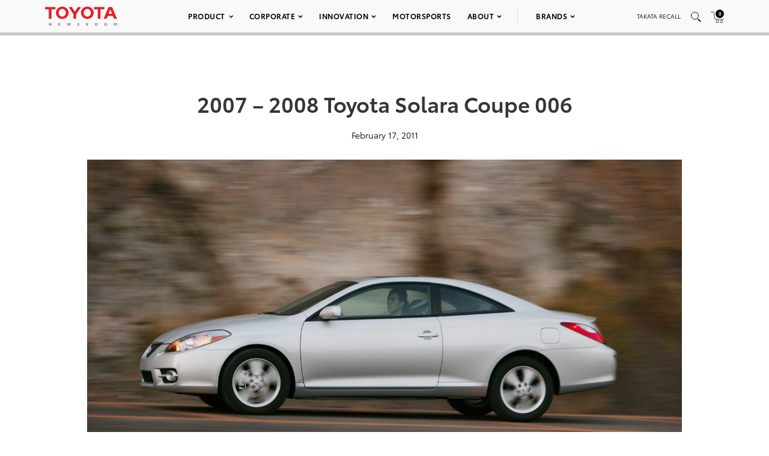

--- FILE ---
content_type: text/html; charset=utf-8
request_url: https://www.google.com/recaptcha/api2/anchor?ar=1&k=6Ldl55gUAAAAAODWLNyPR_2KfYHNm-DfOveo0xfH&co=aHR0cHM6Ly9wcmVzc3Jvb20udG95b3RhLmNvbTo0NDM.&hl=en&v=N67nZn4AqZkNcbeMu4prBgzg&size=normal&anchor-ms=20000&execute-ms=30000&cb=e2l7j7w34h2n
body_size: 49576
content:
<!DOCTYPE HTML><html dir="ltr" lang="en"><head><meta http-equiv="Content-Type" content="text/html; charset=UTF-8">
<meta http-equiv="X-UA-Compatible" content="IE=edge">
<title>reCAPTCHA</title>
<style type="text/css">
/* cyrillic-ext */
@font-face {
  font-family: 'Roboto';
  font-style: normal;
  font-weight: 400;
  font-stretch: 100%;
  src: url(//fonts.gstatic.com/s/roboto/v48/KFO7CnqEu92Fr1ME7kSn66aGLdTylUAMa3GUBHMdazTgWw.woff2) format('woff2');
  unicode-range: U+0460-052F, U+1C80-1C8A, U+20B4, U+2DE0-2DFF, U+A640-A69F, U+FE2E-FE2F;
}
/* cyrillic */
@font-face {
  font-family: 'Roboto';
  font-style: normal;
  font-weight: 400;
  font-stretch: 100%;
  src: url(//fonts.gstatic.com/s/roboto/v48/KFO7CnqEu92Fr1ME7kSn66aGLdTylUAMa3iUBHMdazTgWw.woff2) format('woff2');
  unicode-range: U+0301, U+0400-045F, U+0490-0491, U+04B0-04B1, U+2116;
}
/* greek-ext */
@font-face {
  font-family: 'Roboto';
  font-style: normal;
  font-weight: 400;
  font-stretch: 100%;
  src: url(//fonts.gstatic.com/s/roboto/v48/KFO7CnqEu92Fr1ME7kSn66aGLdTylUAMa3CUBHMdazTgWw.woff2) format('woff2');
  unicode-range: U+1F00-1FFF;
}
/* greek */
@font-face {
  font-family: 'Roboto';
  font-style: normal;
  font-weight: 400;
  font-stretch: 100%;
  src: url(//fonts.gstatic.com/s/roboto/v48/KFO7CnqEu92Fr1ME7kSn66aGLdTylUAMa3-UBHMdazTgWw.woff2) format('woff2');
  unicode-range: U+0370-0377, U+037A-037F, U+0384-038A, U+038C, U+038E-03A1, U+03A3-03FF;
}
/* math */
@font-face {
  font-family: 'Roboto';
  font-style: normal;
  font-weight: 400;
  font-stretch: 100%;
  src: url(//fonts.gstatic.com/s/roboto/v48/KFO7CnqEu92Fr1ME7kSn66aGLdTylUAMawCUBHMdazTgWw.woff2) format('woff2');
  unicode-range: U+0302-0303, U+0305, U+0307-0308, U+0310, U+0312, U+0315, U+031A, U+0326-0327, U+032C, U+032F-0330, U+0332-0333, U+0338, U+033A, U+0346, U+034D, U+0391-03A1, U+03A3-03A9, U+03B1-03C9, U+03D1, U+03D5-03D6, U+03F0-03F1, U+03F4-03F5, U+2016-2017, U+2034-2038, U+203C, U+2040, U+2043, U+2047, U+2050, U+2057, U+205F, U+2070-2071, U+2074-208E, U+2090-209C, U+20D0-20DC, U+20E1, U+20E5-20EF, U+2100-2112, U+2114-2115, U+2117-2121, U+2123-214F, U+2190, U+2192, U+2194-21AE, U+21B0-21E5, U+21F1-21F2, U+21F4-2211, U+2213-2214, U+2216-22FF, U+2308-230B, U+2310, U+2319, U+231C-2321, U+2336-237A, U+237C, U+2395, U+239B-23B7, U+23D0, U+23DC-23E1, U+2474-2475, U+25AF, U+25B3, U+25B7, U+25BD, U+25C1, U+25CA, U+25CC, U+25FB, U+266D-266F, U+27C0-27FF, U+2900-2AFF, U+2B0E-2B11, U+2B30-2B4C, U+2BFE, U+3030, U+FF5B, U+FF5D, U+1D400-1D7FF, U+1EE00-1EEFF;
}
/* symbols */
@font-face {
  font-family: 'Roboto';
  font-style: normal;
  font-weight: 400;
  font-stretch: 100%;
  src: url(//fonts.gstatic.com/s/roboto/v48/KFO7CnqEu92Fr1ME7kSn66aGLdTylUAMaxKUBHMdazTgWw.woff2) format('woff2');
  unicode-range: U+0001-000C, U+000E-001F, U+007F-009F, U+20DD-20E0, U+20E2-20E4, U+2150-218F, U+2190, U+2192, U+2194-2199, U+21AF, U+21E6-21F0, U+21F3, U+2218-2219, U+2299, U+22C4-22C6, U+2300-243F, U+2440-244A, U+2460-24FF, U+25A0-27BF, U+2800-28FF, U+2921-2922, U+2981, U+29BF, U+29EB, U+2B00-2BFF, U+4DC0-4DFF, U+FFF9-FFFB, U+10140-1018E, U+10190-1019C, U+101A0, U+101D0-101FD, U+102E0-102FB, U+10E60-10E7E, U+1D2C0-1D2D3, U+1D2E0-1D37F, U+1F000-1F0FF, U+1F100-1F1AD, U+1F1E6-1F1FF, U+1F30D-1F30F, U+1F315, U+1F31C, U+1F31E, U+1F320-1F32C, U+1F336, U+1F378, U+1F37D, U+1F382, U+1F393-1F39F, U+1F3A7-1F3A8, U+1F3AC-1F3AF, U+1F3C2, U+1F3C4-1F3C6, U+1F3CA-1F3CE, U+1F3D4-1F3E0, U+1F3ED, U+1F3F1-1F3F3, U+1F3F5-1F3F7, U+1F408, U+1F415, U+1F41F, U+1F426, U+1F43F, U+1F441-1F442, U+1F444, U+1F446-1F449, U+1F44C-1F44E, U+1F453, U+1F46A, U+1F47D, U+1F4A3, U+1F4B0, U+1F4B3, U+1F4B9, U+1F4BB, U+1F4BF, U+1F4C8-1F4CB, U+1F4D6, U+1F4DA, U+1F4DF, U+1F4E3-1F4E6, U+1F4EA-1F4ED, U+1F4F7, U+1F4F9-1F4FB, U+1F4FD-1F4FE, U+1F503, U+1F507-1F50B, U+1F50D, U+1F512-1F513, U+1F53E-1F54A, U+1F54F-1F5FA, U+1F610, U+1F650-1F67F, U+1F687, U+1F68D, U+1F691, U+1F694, U+1F698, U+1F6AD, U+1F6B2, U+1F6B9-1F6BA, U+1F6BC, U+1F6C6-1F6CF, U+1F6D3-1F6D7, U+1F6E0-1F6EA, U+1F6F0-1F6F3, U+1F6F7-1F6FC, U+1F700-1F7FF, U+1F800-1F80B, U+1F810-1F847, U+1F850-1F859, U+1F860-1F887, U+1F890-1F8AD, U+1F8B0-1F8BB, U+1F8C0-1F8C1, U+1F900-1F90B, U+1F93B, U+1F946, U+1F984, U+1F996, U+1F9E9, U+1FA00-1FA6F, U+1FA70-1FA7C, U+1FA80-1FA89, U+1FA8F-1FAC6, U+1FACE-1FADC, U+1FADF-1FAE9, U+1FAF0-1FAF8, U+1FB00-1FBFF;
}
/* vietnamese */
@font-face {
  font-family: 'Roboto';
  font-style: normal;
  font-weight: 400;
  font-stretch: 100%;
  src: url(//fonts.gstatic.com/s/roboto/v48/KFO7CnqEu92Fr1ME7kSn66aGLdTylUAMa3OUBHMdazTgWw.woff2) format('woff2');
  unicode-range: U+0102-0103, U+0110-0111, U+0128-0129, U+0168-0169, U+01A0-01A1, U+01AF-01B0, U+0300-0301, U+0303-0304, U+0308-0309, U+0323, U+0329, U+1EA0-1EF9, U+20AB;
}
/* latin-ext */
@font-face {
  font-family: 'Roboto';
  font-style: normal;
  font-weight: 400;
  font-stretch: 100%;
  src: url(//fonts.gstatic.com/s/roboto/v48/KFO7CnqEu92Fr1ME7kSn66aGLdTylUAMa3KUBHMdazTgWw.woff2) format('woff2');
  unicode-range: U+0100-02BA, U+02BD-02C5, U+02C7-02CC, U+02CE-02D7, U+02DD-02FF, U+0304, U+0308, U+0329, U+1D00-1DBF, U+1E00-1E9F, U+1EF2-1EFF, U+2020, U+20A0-20AB, U+20AD-20C0, U+2113, U+2C60-2C7F, U+A720-A7FF;
}
/* latin */
@font-face {
  font-family: 'Roboto';
  font-style: normal;
  font-weight: 400;
  font-stretch: 100%;
  src: url(//fonts.gstatic.com/s/roboto/v48/KFO7CnqEu92Fr1ME7kSn66aGLdTylUAMa3yUBHMdazQ.woff2) format('woff2');
  unicode-range: U+0000-00FF, U+0131, U+0152-0153, U+02BB-02BC, U+02C6, U+02DA, U+02DC, U+0304, U+0308, U+0329, U+2000-206F, U+20AC, U+2122, U+2191, U+2193, U+2212, U+2215, U+FEFF, U+FFFD;
}
/* cyrillic-ext */
@font-face {
  font-family: 'Roboto';
  font-style: normal;
  font-weight: 500;
  font-stretch: 100%;
  src: url(//fonts.gstatic.com/s/roboto/v48/KFO7CnqEu92Fr1ME7kSn66aGLdTylUAMa3GUBHMdazTgWw.woff2) format('woff2');
  unicode-range: U+0460-052F, U+1C80-1C8A, U+20B4, U+2DE0-2DFF, U+A640-A69F, U+FE2E-FE2F;
}
/* cyrillic */
@font-face {
  font-family: 'Roboto';
  font-style: normal;
  font-weight: 500;
  font-stretch: 100%;
  src: url(//fonts.gstatic.com/s/roboto/v48/KFO7CnqEu92Fr1ME7kSn66aGLdTylUAMa3iUBHMdazTgWw.woff2) format('woff2');
  unicode-range: U+0301, U+0400-045F, U+0490-0491, U+04B0-04B1, U+2116;
}
/* greek-ext */
@font-face {
  font-family: 'Roboto';
  font-style: normal;
  font-weight: 500;
  font-stretch: 100%;
  src: url(//fonts.gstatic.com/s/roboto/v48/KFO7CnqEu92Fr1ME7kSn66aGLdTylUAMa3CUBHMdazTgWw.woff2) format('woff2');
  unicode-range: U+1F00-1FFF;
}
/* greek */
@font-face {
  font-family: 'Roboto';
  font-style: normal;
  font-weight: 500;
  font-stretch: 100%;
  src: url(//fonts.gstatic.com/s/roboto/v48/KFO7CnqEu92Fr1ME7kSn66aGLdTylUAMa3-UBHMdazTgWw.woff2) format('woff2');
  unicode-range: U+0370-0377, U+037A-037F, U+0384-038A, U+038C, U+038E-03A1, U+03A3-03FF;
}
/* math */
@font-face {
  font-family: 'Roboto';
  font-style: normal;
  font-weight: 500;
  font-stretch: 100%;
  src: url(//fonts.gstatic.com/s/roboto/v48/KFO7CnqEu92Fr1ME7kSn66aGLdTylUAMawCUBHMdazTgWw.woff2) format('woff2');
  unicode-range: U+0302-0303, U+0305, U+0307-0308, U+0310, U+0312, U+0315, U+031A, U+0326-0327, U+032C, U+032F-0330, U+0332-0333, U+0338, U+033A, U+0346, U+034D, U+0391-03A1, U+03A3-03A9, U+03B1-03C9, U+03D1, U+03D5-03D6, U+03F0-03F1, U+03F4-03F5, U+2016-2017, U+2034-2038, U+203C, U+2040, U+2043, U+2047, U+2050, U+2057, U+205F, U+2070-2071, U+2074-208E, U+2090-209C, U+20D0-20DC, U+20E1, U+20E5-20EF, U+2100-2112, U+2114-2115, U+2117-2121, U+2123-214F, U+2190, U+2192, U+2194-21AE, U+21B0-21E5, U+21F1-21F2, U+21F4-2211, U+2213-2214, U+2216-22FF, U+2308-230B, U+2310, U+2319, U+231C-2321, U+2336-237A, U+237C, U+2395, U+239B-23B7, U+23D0, U+23DC-23E1, U+2474-2475, U+25AF, U+25B3, U+25B7, U+25BD, U+25C1, U+25CA, U+25CC, U+25FB, U+266D-266F, U+27C0-27FF, U+2900-2AFF, U+2B0E-2B11, U+2B30-2B4C, U+2BFE, U+3030, U+FF5B, U+FF5D, U+1D400-1D7FF, U+1EE00-1EEFF;
}
/* symbols */
@font-face {
  font-family: 'Roboto';
  font-style: normal;
  font-weight: 500;
  font-stretch: 100%;
  src: url(//fonts.gstatic.com/s/roboto/v48/KFO7CnqEu92Fr1ME7kSn66aGLdTylUAMaxKUBHMdazTgWw.woff2) format('woff2');
  unicode-range: U+0001-000C, U+000E-001F, U+007F-009F, U+20DD-20E0, U+20E2-20E4, U+2150-218F, U+2190, U+2192, U+2194-2199, U+21AF, U+21E6-21F0, U+21F3, U+2218-2219, U+2299, U+22C4-22C6, U+2300-243F, U+2440-244A, U+2460-24FF, U+25A0-27BF, U+2800-28FF, U+2921-2922, U+2981, U+29BF, U+29EB, U+2B00-2BFF, U+4DC0-4DFF, U+FFF9-FFFB, U+10140-1018E, U+10190-1019C, U+101A0, U+101D0-101FD, U+102E0-102FB, U+10E60-10E7E, U+1D2C0-1D2D3, U+1D2E0-1D37F, U+1F000-1F0FF, U+1F100-1F1AD, U+1F1E6-1F1FF, U+1F30D-1F30F, U+1F315, U+1F31C, U+1F31E, U+1F320-1F32C, U+1F336, U+1F378, U+1F37D, U+1F382, U+1F393-1F39F, U+1F3A7-1F3A8, U+1F3AC-1F3AF, U+1F3C2, U+1F3C4-1F3C6, U+1F3CA-1F3CE, U+1F3D4-1F3E0, U+1F3ED, U+1F3F1-1F3F3, U+1F3F5-1F3F7, U+1F408, U+1F415, U+1F41F, U+1F426, U+1F43F, U+1F441-1F442, U+1F444, U+1F446-1F449, U+1F44C-1F44E, U+1F453, U+1F46A, U+1F47D, U+1F4A3, U+1F4B0, U+1F4B3, U+1F4B9, U+1F4BB, U+1F4BF, U+1F4C8-1F4CB, U+1F4D6, U+1F4DA, U+1F4DF, U+1F4E3-1F4E6, U+1F4EA-1F4ED, U+1F4F7, U+1F4F9-1F4FB, U+1F4FD-1F4FE, U+1F503, U+1F507-1F50B, U+1F50D, U+1F512-1F513, U+1F53E-1F54A, U+1F54F-1F5FA, U+1F610, U+1F650-1F67F, U+1F687, U+1F68D, U+1F691, U+1F694, U+1F698, U+1F6AD, U+1F6B2, U+1F6B9-1F6BA, U+1F6BC, U+1F6C6-1F6CF, U+1F6D3-1F6D7, U+1F6E0-1F6EA, U+1F6F0-1F6F3, U+1F6F7-1F6FC, U+1F700-1F7FF, U+1F800-1F80B, U+1F810-1F847, U+1F850-1F859, U+1F860-1F887, U+1F890-1F8AD, U+1F8B0-1F8BB, U+1F8C0-1F8C1, U+1F900-1F90B, U+1F93B, U+1F946, U+1F984, U+1F996, U+1F9E9, U+1FA00-1FA6F, U+1FA70-1FA7C, U+1FA80-1FA89, U+1FA8F-1FAC6, U+1FACE-1FADC, U+1FADF-1FAE9, U+1FAF0-1FAF8, U+1FB00-1FBFF;
}
/* vietnamese */
@font-face {
  font-family: 'Roboto';
  font-style: normal;
  font-weight: 500;
  font-stretch: 100%;
  src: url(//fonts.gstatic.com/s/roboto/v48/KFO7CnqEu92Fr1ME7kSn66aGLdTylUAMa3OUBHMdazTgWw.woff2) format('woff2');
  unicode-range: U+0102-0103, U+0110-0111, U+0128-0129, U+0168-0169, U+01A0-01A1, U+01AF-01B0, U+0300-0301, U+0303-0304, U+0308-0309, U+0323, U+0329, U+1EA0-1EF9, U+20AB;
}
/* latin-ext */
@font-face {
  font-family: 'Roboto';
  font-style: normal;
  font-weight: 500;
  font-stretch: 100%;
  src: url(//fonts.gstatic.com/s/roboto/v48/KFO7CnqEu92Fr1ME7kSn66aGLdTylUAMa3KUBHMdazTgWw.woff2) format('woff2');
  unicode-range: U+0100-02BA, U+02BD-02C5, U+02C7-02CC, U+02CE-02D7, U+02DD-02FF, U+0304, U+0308, U+0329, U+1D00-1DBF, U+1E00-1E9F, U+1EF2-1EFF, U+2020, U+20A0-20AB, U+20AD-20C0, U+2113, U+2C60-2C7F, U+A720-A7FF;
}
/* latin */
@font-face {
  font-family: 'Roboto';
  font-style: normal;
  font-weight: 500;
  font-stretch: 100%;
  src: url(//fonts.gstatic.com/s/roboto/v48/KFO7CnqEu92Fr1ME7kSn66aGLdTylUAMa3yUBHMdazQ.woff2) format('woff2');
  unicode-range: U+0000-00FF, U+0131, U+0152-0153, U+02BB-02BC, U+02C6, U+02DA, U+02DC, U+0304, U+0308, U+0329, U+2000-206F, U+20AC, U+2122, U+2191, U+2193, U+2212, U+2215, U+FEFF, U+FFFD;
}
/* cyrillic-ext */
@font-face {
  font-family: 'Roboto';
  font-style: normal;
  font-weight: 900;
  font-stretch: 100%;
  src: url(//fonts.gstatic.com/s/roboto/v48/KFO7CnqEu92Fr1ME7kSn66aGLdTylUAMa3GUBHMdazTgWw.woff2) format('woff2');
  unicode-range: U+0460-052F, U+1C80-1C8A, U+20B4, U+2DE0-2DFF, U+A640-A69F, U+FE2E-FE2F;
}
/* cyrillic */
@font-face {
  font-family: 'Roboto';
  font-style: normal;
  font-weight: 900;
  font-stretch: 100%;
  src: url(//fonts.gstatic.com/s/roboto/v48/KFO7CnqEu92Fr1ME7kSn66aGLdTylUAMa3iUBHMdazTgWw.woff2) format('woff2');
  unicode-range: U+0301, U+0400-045F, U+0490-0491, U+04B0-04B1, U+2116;
}
/* greek-ext */
@font-face {
  font-family: 'Roboto';
  font-style: normal;
  font-weight: 900;
  font-stretch: 100%;
  src: url(//fonts.gstatic.com/s/roboto/v48/KFO7CnqEu92Fr1ME7kSn66aGLdTylUAMa3CUBHMdazTgWw.woff2) format('woff2');
  unicode-range: U+1F00-1FFF;
}
/* greek */
@font-face {
  font-family: 'Roboto';
  font-style: normal;
  font-weight: 900;
  font-stretch: 100%;
  src: url(//fonts.gstatic.com/s/roboto/v48/KFO7CnqEu92Fr1ME7kSn66aGLdTylUAMa3-UBHMdazTgWw.woff2) format('woff2');
  unicode-range: U+0370-0377, U+037A-037F, U+0384-038A, U+038C, U+038E-03A1, U+03A3-03FF;
}
/* math */
@font-face {
  font-family: 'Roboto';
  font-style: normal;
  font-weight: 900;
  font-stretch: 100%;
  src: url(//fonts.gstatic.com/s/roboto/v48/KFO7CnqEu92Fr1ME7kSn66aGLdTylUAMawCUBHMdazTgWw.woff2) format('woff2');
  unicode-range: U+0302-0303, U+0305, U+0307-0308, U+0310, U+0312, U+0315, U+031A, U+0326-0327, U+032C, U+032F-0330, U+0332-0333, U+0338, U+033A, U+0346, U+034D, U+0391-03A1, U+03A3-03A9, U+03B1-03C9, U+03D1, U+03D5-03D6, U+03F0-03F1, U+03F4-03F5, U+2016-2017, U+2034-2038, U+203C, U+2040, U+2043, U+2047, U+2050, U+2057, U+205F, U+2070-2071, U+2074-208E, U+2090-209C, U+20D0-20DC, U+20E1, U+20E5-20EF, U+2100-2112, U+2114-2115, U+2117-2121, U+2123-214F, U+2190, U+2192, U+2194-21AE, U+21B0-21E5, U+21F1-21F2, U+21F4-2211, U+2213-2214, U+2216-22FF, U+2308-230B, U+2310, U+2319, U+231C-2321, U+2336-237A, U+237C, U+2395, U+239B-23B7, U+23D0, U+23DC-23E1, U+2474-2475, U+25AF, U+25B3, U+25B7, U+25BD, U+25C1, U+25CA, U+25CC, U+25FB, U+266D-266F, U+27C0-27FF, U+2900-2AFF, U+2B0E-2B11, U+2B30-2B4C, U+2BFE, U+3030, U+FF5B, U+FF5D, U+1D400-1D7FF, U+1EE00-1EEFF;
}
/* symbols */
@font-face {
  font-family: 'Roboto';
  font-style: normal;
  font-weight: 900;
  font-stretch: 100%;
  src: url(//fonts.gstatic.com/s/roboto/v48/KFO7CnqEu92Fr1ME7kSn66aGLdTylUAMaxKUBHMdazTgWw.woff2) format('woff2');
  unicode-range: U+0001-000C, U+000E-001F, U+007F-009F, U+20DD-20E0, U+20E2-20E4, U+2150-218F, U+2190, U+2192, U+2194-2199, U+21AF, U+21E6-21F0, U+21F3, U+2218-2219, U+2299, U+22C4-22C6, U+2300-243F, U+2440-244A, U+2460-24FF, U+25A0-27BF, U+2800-28FF, U+2921-2922, U+2981, U+29BF, U+29EB, U+2B00-2BFF, U+4DC0-4DFF, U+FFF9-FFFB, U+10140-1018E, U+10190-1019C, U+101A0, U+101D0-101FD, U+102E0-102FB, U+10E60-10E7E, U+1D2C0-1D2D3, U+1D2E0-1D37F, U+1F000-1F0FF, U+1F100-1F1AD, U+1F1E6-1F1FF, U+1F30D-1F30F, U+1F315, U+1F31C, U+1F31E, U+1F320-1F32C, U+1F336, U+1F378, U+1F37D, U+1F382, U+1F393-1F39F, U+1F3A7-1F3A8, U+1F3AC-1F3AF, U+1F3C2, U+1F3C4-1F3C6, U+1F3CA-1F3CE, U+1F3D4-1F3E0, U+1F3ED, U+1F3F1-1F3F3, U+1F3F5-1F3F7, U+1F408, U+1F415, U+1F41F, U+1F426, U+1F43F, U+1F441-1F442, U+1F444, U+1F446-1F449, U+1F44C-1F44E, U+1F453, U+1F46A, U+1F47D, U+1F4A3, U+1F4B0, U+1F4B3, U+1F4B9, U+1F4BB, U+1F4BF, U+1F4C8-1F4CB, U+1F4D6, U+1F4DA, U+1F4DF, U+1F4E3-1F4E6, U+1F4EA-1F4ED, U+1F4F7, U+1F4F9-1F4FB, U+1F4FD-1F4FE, U+1F503, U+1F507-1F50B, U+1F50D, U+1F512-1F513, U+1F53E-1F54A, U+1F54F-1F5FA, U+1F610, U+1F650-1F67F, U+1F687, U+1F68D, U+1F691, U+1F694, U+1F698, U+1F6AD, U+1F6B2, U+1F6B9-1F6BA, U+1F6BC, U+1F6C6-1F6CF, U+1F6D3-1F6D7, U+1F6E0-1F6EA, U+1F6F0-1F6F3, U+1F6F7-1F6FC, U+1F700-1F7FF, U+1F800-1F80B, U+1F810-1F847, U+1F850-1F859, U+1F860-1F887, U+1F890-1F8AD, U+1F8B0-1F8BB, U+1F8C0-1F8C1, U+1F900-1F90B, U+1F93B, U+1F946, U+1F984, U+1F996, U+1F9E9, U+1FA00-1FA6F, U+1FA70-1FA7C, U+1FA80-1FA89, U+1FA8F-1FAC6, U+1FACE-1FADC, U+1FADF-1FAE9, U+1FAF0-1FAF8, U+1FB00-1FBFF;
}
/* vietnamese */
@font-face {
  font-family: 'Roboto';
  font-style: normal;
  font-weight: 900;
  font-stretch: 100%;
  src: url(//fonts.gstatic.com/s/roboto/v48/KFO7CnqEu92Fr1ME7kSn66aGLdTylUAMa3OUBHMdazTgWw.woff2) format('woff2');
  unicode-range: U+0102-0103, U+0110-0111, U+0128-0129, U+0168-0169, U+01A0-01A1, U+01AF-01B0, U+0300-0301, U+0303-0304, U+0308-0309, U+0323, U+0329, U+1EA0-1EF9, U+20AB;
}
/* latin-ext */
@font-face {
  font-family: 'Roboto';
  font-style: normal;
  font-weight: 900;
  font-stretch: 100%;
  src: url(//fonts.gstatic.com/s/roboto/v48/KFO7CnqEu92Fr1ME7kSn66aGLdTylUAMa3KUBHMdazTgWw.woff2) format('woff2');
  unicode-range: U+0100-02BA, U+02BD-02C5, U+02C7-02CC, U+02CE-02D7, U+02DD-02FF, U+0304, U+0308, U+0329, U+1D00-1DBF, U+1E00-1E9F, U+1EF2-1EFF, U+2020, U+20A0-20AB, U+20AD-20C0, U+2113, U+2C60-2C7F, U+A720-A7FF;
}
/* latin */
@font-face {
  font-family: 'Roboto';
  font-style: normal;
  font-weight: 900;
  font-stretch: 100%;
  src: url(//fonts.gstatic.com/s/roboto/v48/KFO7CnqEu92Fr1ME7kSn66aGLdTylUAMa3yUBHMdazQ.woff2) format('woff2');
  unicode-range: U+0000-00FF, U+0131, U+0152-0153, U+02BB-02BC, U+02C6, U+02DA, U+02DC, U+0304, U+0308, U+0329, U+2000-206F, U+20AC, U+2122, U+2191, U+2193, U+2212, U+2215, U+FEFF, U+FFFD;
}

</style>
<link rel="stylesheet" type="text/css" href="https://www.gstatic.com/recaptcha/releases/N67nZn4AqZkNcbeMu4prBgzg/styles__ltr.css">
<script nonce="PxGDrxf7Hip2gVEBPXTXZQ" type="text/javascript">window['__recaptcha_api'] = 'https://www.google.com/recaptcha/api2/';</script>
<script type="text/javascript" src="https://www.gstatic.com/recaptcha/releases/N67nZn4AqZkNcbeMu4prBgzg/recaptcha__en.js" nonce="PxGDrxf7Hip2gVEBPXTXZQ">
      
    </script></head>
<body><div id="rc-anchor-alert" class="rc-anchor-alert"></div>
<input type="hidden" id="recaptcha-token" value="[base64]">
<script type="text/javascript" nonce="PxGDrxf7Hip2gVEBPXTXZQ">
      recaptcha.anchor.Main.init("[\x22ainput\x22,[\x22bgdata\x22,\x22\x22,\[base64]/[base64]/[base64]/ZyhXLGgpOnEoW04sMjEsbF0sVywwKSxoKSxmYWxzZSxmYWxzZSl9Y2F0Y2goayl7RygzNTgsVyk/[base64]/[base64]/[base64]/[base64]/[base64]/[base64]/[base64]/bmV3IEJbT10oRFswXSk6dz09Mj9uZXcgQltPXShEWzBdLERbMV0pOnc9PTM/bmV3IEJbT10oRFswXSxEWzFdLERbMl0pOnc9PTQ/[base64]/[base64]/[base64]/[base64]/[base64]\\u003d\x22,\[base64]\x22,\x22R8KHw4hnXjAkwrIOVWs7UMOibmYYwqjDtSBbwrJzR8KqGzMgB8Odw6XDgsOgwqjDnsOdYMOGwo4IcsKhw4/DtsOlwr7DgUkEWQTDoH4xwoHCnUfDgy4nwqMuLsOvwp/DqsOew4fCrsOCFXLDvDIhw6rDvsOLNcOlw5Qpw6rDj3DDkz/[base64]/DosOGwofChMOpFHfCrsKFwoTCulDDgkbDs8OjSRcfWMKZw6hWw4rDomTDn8OeA8KUQQDDtlLDkMK2M8O9OlcBw5sdbsOFwqsRFcO1DBY/wovCqsOPwqRTwo8AdW7DrUM8wqrDv8KbwrDDtsK6wr9DEAHCnsKcJ1ILwo3DgMKTPS8YCsOswo/CjifDjcObVEoWwqnCssKZO8O0Q3bCuMODw6/DpcK/w7XDq0JHw6d2YARNw4twaFc6J0fDlcOlLWPCsEfCjmPDkMOLDnPChcKuOybChH/ColVGLMOCwpXCq2DDhnohEXDDvnnDu8K7wpcnCnQicsOBecKZwpHCtsO0NxLDihXDmcOyOcOhwqrDjMKXdFDDiXDDoxFswqzCiMOIBMO+Rg54c23ClcK+NMO5AcKHA3jCr8KJJsKNRS/DuQXDg8O/EMKbwpJrwoPCrsO5w7TDojcEIXnDgnkpwr3CksKwccK3wqzDhwjCtcKPwp7Dk8KpHkTCkcOGGFcjw5kHFmLCs8O6w4nDtcObEHdhw6waw4fDnVFaw5MuenTCizxpw6XDmk/DkiHDj8K2ThnDs8OBwqjDncKPw7ImeT4Xw6E4LcOuY8OQB17CtMKCwpPCtsOqNcOawqUpOcOEwp3Cq8K+w7RwBcKqZcKHXTzCj8OXwrEGwplDwovDpHXCisOMw4/CoRbDscKTwpHDpMKRB8OvUVpuw7HCnR4rcMKQwp/DgsKXw7TCosK+R8Kxw5HDp8KWF8OrwpTDv8KnwrPDjnAJC3ARw5vCshHCkmQgw5kVKzh9wpMbZsOVwogxwoHDrsKMO8KoOVJYa0LCpcOOIQlhSsKkwpUgO8Oew7PDh2o1V8KkJ8Odw4XDlgbDrMOLw75/CcO6w7TDpwJ4wozCqMOmwoEeHytpTsOAfSvCgkovwpscw7DCrgjCrh3DrMKrw4sRwr3DtEDClsKdw67CmD7Di8KdbcOqw4EGX2zCocKNTSAmwrF3w5HCjMKaw5vDpcO4V8KWwoFRRTzDmsOwasKkfcO6VsOlwr/[base64]/DocKZw7DDuyJewpAyOMOawo7DsFjCscO2RMO0w7zDlQ8VU2HDvsOxwp7Dm24kEH3CpsOfWcKbwq5CwrLDksKba0vCpUvDlibCiMKswpfDukQ3eMOwEMKzKcKXwqBxwp/CmTLDrMOiw59/BcO2QcKQbMKUR8KFw6VSw6d7wr57V8Otwq3DkcKBw4xRwqrDnsKhw6ZNwpsfwrM4w5TDoFxKw4Ytw6fDr8KJwqrClj7CjW/[base64]/wqPCqnQOIMOtw5ofK3kDS0M/Rmp2fMO6w5lXVy/Dv1zClRZjAHXDisKhw7RFdisxw5JYHFh8IREgw5NBw5EEwqobwqLDvyvDq1fCuTXCmzjDlGIyCC5ARyXCsyp4QcOtwpnCtD/CjcK9ccKoP8O1w7/CssOdbMKTw7w6w4XDmwHCgsK1cxYNDRIbwrYYESsow7Y+wr1fJsKNO8ORwo8RNHTCpDvDn33ClMOpw6ZaXhVtwrHDh8KwHMODDcKWwqfCncKdZ3VYBD3Cl0LCpMKHRsOeYMKnIlrCjMKObsONesKsJcOBw5vDrQvDr3oNQMO/[base64]/DjcKJw7fDosO8XgHCjlVNYxPChWPDicOcPVLCjWg1wrjChcK9w4zDoiHDuEk1w4PCp8O4wqFkw6HCq8OVRMOuIcKqw6/Cl8OENzIQPkLDhcO+KsO3woYjI8KyKm/DgsOmQsKMdxjDrHnCp8ODwq/[base64]/[base64]/[base64]/DlTQBwrA1I07DtDg1wqoJKF7CozXDtW3Co1lqPV8ZA8Onw5F/EcKKCTXDtMOKwpTCs8OuQMOzYcKcwrnDmC/DvsOMcEojw6DDtyvDk8KVEMOgCcOLw6zDs8KiFMKJw5fCrMOjaMOCw7TCvMKXw5rCscOpACRew63CmTfCpMK7wp9pMMK2wpBNZsKgKcOlMhTCssOiJsO6XsOhwrAjUsKow4fDn2skwpEWCTkgCcOxdGjCo1M6PMOCRMO/[base64]/DjRVlw549w5pZL8Ocw7wndcKBdsK6wowhw744fU9Aw43DtmBOw6twR8Opw4g/wpvDt0rCsz8mQ8Opwphiw7hQZsKVworDuQrClCbDo8KGwrjDs1IeBywfwozDj0Fow77CmyTDmXfCjE4Lwp5yQ8KWw6Y/[base64]/PiJEEHR1WcKcw7/DjsKLdXvCvkDCt8Klw712wrfDlMKdNwXDomdRQsOWfMOjCC3DqX4sOMOmJxTCvRfCoHkvwrlMInjDrh1mw5kRahbDs0zDgcKITFDDkGTDunLDrcKdLnQsDXcdwoAawos/wotbQzVxw5/ClcKmw7vDmh4Vwp8/wo/DlsOxw6okwoLDuMORZF4swphVTxNcwrbCky5qbsOkwpzCoFdvX3LCtUJJw7nClV5HwqrCvMO+WSBiVDrDlhXCqz4vdz9gw5ZTwqYENcKYw77Ch8KcHWU2woRPRxvClsOZw64awopQwr/[base64]/DmAYbADPDiMKRUQ9uw4VUScKeGXXCqzJZKcOZw7MPw4jDpsK/NhDDmcKywrN9FMOPeEjDuTo6wq9dwp59WmggwpLDoMOzwpYcI2BHMh/CjMKdN8KZH8ONw6Q2JhQwwowFw5bCg0ozwq7Di8KTKMOwLcOQNsKbYE3ChnZODHHDhcOuwp03BcODwrXCtcKMKnbDihXDlcOIUsK6wp4sw4LCtMOZwrjDjcKifMOyw6fCo00nS8OLwpHCgcKLNArDmRQ/O8OfejBIw67CkcOVXXPCuVEFT8Kkw79RTm4yVwfDlMKiw7xaQsODDn3CsHzDlsKTw4Afwp8vwp7DuWXDqlRowpzCtMKvw7pCDMKQDsOwPinCpMK5ZlcxwpcQIUgbbFHCo8KVwpoiLnAEEcKwwqfCig7DscKEw7Aiw7J8w67Cl8K8X2doacODKUnCgg/DqsKNw7NAaSLCusK7YzLDvcKnw4JMw5tzwoAHHCjCqsKQacKpeMOhZit7w6nDnlZYch7Cj0o9McKGDElHwrXCk8OsF0vDtMODHMKNw63Dq8OAEcOtw7Qcwq3DjsOgNcOMwo7CusKqbsKHHXXClifCuRQ/bMOgw4/Cp8OMwrBLwoMVcsKhw6xiZzLCniwdEMO7XMOCUQ8wwrlhAcOxAcKYwqjDgsOFwqpJb2DCl8OTwoDDnzXDpC/CqsK2OMKhw7/DuUXDpkvDl0bCoCgwwrsfYMOow5zCj8KlwpoYwqbCo8Onbzwvw5V7IMOJR0phw584w6nDsHV0Um/DlBLCrsOLw7VZScOUwoNmw4Y/wpvDksKhICxqwqnCnzEga8K3EcKaHMOLwqXChE8ZSMKCwoXCqsOYEG04w5LDkcO+wqBdSsODw7/DrSBeTybCuA7Cq8Kawo0rw7TCj8KEwpfDhkXDkGPChVPDkcOPwrISw71NWsKQwqRDSiM1VcKAO2VLHMKwwpBuw4vCoV3DlUjCj0DDicKlw47DvE7DqcO7wr/DsHnCssKtwoXCq3ghw64rw6dbw4oaYlMUGsKSw44cwrTDksO5wrLDqsKoeB/[base64]/[base64]/[base64]/M8KGw5UucCjDpXXDo8OMwpMhNcOGRcKKYQjDg8K2wqgewrLCsTzDp13CosKVw4xXw4QUYMOMwoLDt8OFXcK3d8OawqzDl2Ysw6ljaDRUwpo0w5kOwpt3aiEHwqrCuAsVZMKkwoNewqDDswjCrjRLZX/DnW/Ch8OOw7pTwobCgTDDk8O4wrrCg8O9QyJGwoLCgsOTcMO3w4/DvyvCpSnCqMK1w7PDj8KMEE7DrWTCh3HDocKiAMOxYUBKVUUIwpXCjQhewqTDkMOVf8OJw6rDq1B+w4xhdcKzwqhfYRcVPnHCvWbClh5dGcOEwrBhYMO1woJzZQDCikspw5TDvcKUCMK8UsKbCcO+wp7Cr8KPw45iwr9Ma8OWdmzCnBBZw5/Cv2zDtSdVwp8PIsOww4w/wo/Cp8K5w7xjXkVVwr/[base64]/wrvCmcKvE1TClBTCjMOUw7IhwpMRw5IuHwvCshbCpcKvw414wpEKa1UWwpVDGsOiTMOsbsOOwrdIw7TCnzIiw7jDlsKhSjzCsMKswr5KwrzCisKhB8OuAwTCngvDtAfCkV3CgQDDh3h2wo5rwrLCosK/[base64]/J2MXwpc2PcOtwqFdHivCmjbCrMKnw6hnZ8KlAsOkwrLCq8OfwqMYMMOecsKyeMODwqhHVMOUOVoFNMOnbwnDmcOqwrZGE8OZLBXDksKBwpzDjsKswrV/T3d5EzQ3wqrClUYTw5M3X3nDuwXDhMK6McOQw6TDrApdeR3CpmLCjmfDisOJCsKbwqXDpSLClRPDpMKTTng/LsO5B8KhcH8IVhZJwpnDvVkKw6LDpcKYwrclwqXCh8Kpw7U/L3kkLMOjw4/Dpz9nOMOHVTR8LBs4w6ENPcKowqvDtRpnPk5xA8OCwqAWwq4wwqbCssOww4IrZMOcYMOcFjLDscO2woFkZ8KAdVs8Y8KADXTDrjUaw6gFJMKvIsO/wpNcazcRQcK1BxTDmxB5Xx7CqnvCsGlxZMK+w6LCicK/Kzsww5hkw6dmw78IWxgMw7AAwpbCpX/DiMKrFVoWJ8OMJj4Vwo4nXVIhDCAEaxomSsK5TMKUR8OZGEPCnjPDoFJnwoBTcSsaw6zCqsKhw4vCicKoS3fDshNdwrF3w5l/UMKKcwXDs082NsO2BsOAw6/DvcKIZFJBIMOEKUN6w4rCr1g0ZVtWZkZSehBvSsK+bcKqwqojG8O1JsOyMsKWBsOYMcONMcKvMsO/w5MLwoA5UsOfw6x4YQU1IVpmHcKbcDBQFWRpwofDjsOAw4F8w6ttw4Aqw5QnNQhMUHvDjsOEw4s/TFTDt8O8XsKCwr7DnMO3W8OgQRnDsGbCtycZwqzCmcOdfgTCisOBOMKHwrEzw7LDmhgJwql4A08pwqbDj0zCu8KeEcOywovDv8OOwoTCjD/DocKCXMKvwpRqwrLDsMKiw77CosKAVcKmQ0t7YcKdCxbCtQ3Ds8K2bsOjw6TDpMK/GSM0w5zCicOTwpsTw7HCpCHDisOpw6/Dg8OMw5bCi8O1w4AMNw5rH1jDmkEmw6ouwrtHIGpeM3DDvMOAw47ClVbCnMOUHSbCtRnCqcK+AsKEIUDCkMKDIMKxwqd8CnN6F8K7wooqwqTClwNtwoLCiMKSOcOTwosxw5w2E8OnJSbCqcKdD8KSCC5AwrbCgcK3NMKew5AJwoF4WAZfwqzDiDAbMMKlCcKweUE/wp0jw57ChsOIGsObw7laFcKyIMOaTRh5w5jCmsK7B8KHDsKZVMOURMO3YMKyEX8AIcKKwqgDw7DCo8Kbw6FHOwbCpsOPw6bChzFRHioWworCkU4sw7nDqUrDmsKzw6M9PB/CncKWHgfDqsO/Y07CkBHCtQB0N8KqwpXDm8KOwohSccKSWsKkwrY6wq7DnW5facKSScOZGQ0tw5nDuWtWwqUkBsKCfsKsH2nDmlM0NcOswo7CvDjCh8KTQ8OYRXQ3DmwOwrBAECPCtVVuw7/[base64]/DqWnCo0gZw4Aswr/DusK6w5PDqTQCVMOuw6zDvcKZfsOzwqnCvcKMw6/CtxFUw5Jpwppvwr1+wqXCry9Aw7BqQXjDu8OcUxnDlFnDscOzMcOVw5dzwosHH8OEwq3DnMOXK27Cqx8aFiDDkDZNwqcww67DsWYtIlvCg1oTA8Kla0xgw4Z3Omtww6/DtsKgWVNmwo0JwqIXw5t1MsO5X8KEw7/CvMKiwqTCnMOyw7xHw5zCkQNNwoTDlSPCoMKsBBXCkzTDucOKNMO1Ki4BwpUzw4tLF3LCgxxDw5gSw6EpA3UOUMOkA8OTb8KwH8Ohw4dww5bCiMOGBnzCj31NwoYXLMO/w4/DhnxIVm7DjwrDhkwwwq7Cixc3WcOXIQjCtG7CrQp5YjPDlMOMw41DacKyJsK8wrxAwr4Qw5cGI01Lwo/DkMKUwpLCk2xlwp7Dik8MLit9JsKLwr3CqWTCtGszwr7DoSYJXmk7CcO7SUzCj8KfwrrDjsKGZ0TCoD9tSMKhwoImUXvCtsKuwotyJ1RvUsOew67DpQLDusOcwoIMRDvCmX1Sw6l0wqVBBsK1MRDDs1TDqcOnwqQaw7FZAE/DjsKhenPDv8OGw5LCqsKMXzFbMcKGwo/DmEADK2onw59JGk/DoCzCsidXDsOvw70Tw6jCrSnDq1/[base64]/Di8KgacOgwoXDv3dmw5Uvwq59w5jDrsKww5IPw5xvI8OIAQjConTDh8Ogw4Ybw6c/w6I/w48ocggGPMK/HcKJwrEWMVzDhzbDhsOXY1suAsKcMFpdwpwIw5XDlsK1w4/CssKnUcKAKcOfUWDCmsKgJcO1wq/[base64]/w7XDicOWwoA+w5zCo8OTCmvDkTEmw7LCkMOXJU1iaMOOGk7DsMOfwrlyw7DDlMKDwpAPworDuFp6w5RDwpkXwo4SSh7CmXTCsmPCgl3CmMOESlPCtlIRWcKETxjCuMOxw6IsLzpJRG51HMOIw5vCvcO6KGXDgyZVOmIcL3jCgn5OfmxiYRM0DMKCNH/CqsOZIsKcw6zDm8KTfXk7WDjClcOmfMKlw7LDsGLDvF/DvcOewoTChQFnDMKBworClyXCgVrChcKTwp7DnsOYbBRFekbCr1BKUGJSJcOFw63ChjJDMxdASCTDv8KqZcOBWcO1FsKOGsOrwolgNTbDisOqJnfDvsKTw58hF8OBw69UwpHCgi1qwoHDrG0UJcOvbMOxJ8OMSnXCmFPDnXR8woHDpx/CkHwwMUbDt8OsGcOJVT3DjGt8O8K5wqt2IC3CrSwRw75Qw7nCn8OZwq1mZUzCtQDCvwwRw4HCiBk/wrHDmFFkw5LCsV83wpXCpyFdwoQxw7U8w78bw79/w4MVD8KAw6/CvHXCusKnDsOVYsOFwoDCrRYmTGslBMKVw6jCvcKLJ8KMw6FKwqYzE1pawqjClX4kw5nCnFtKw4/[base64]/DnmhowqnCrzt+XlTCsmzDhTpjw4dPMcKbRBxxw6kEKjFIwp3CtQ7DvcOjw4MRDMOgBcODOMKkw70xI8Kgw6vDucOcYcKCw4vCsMOxEkrDoMKNw7YjN3zCpS7Dh1oFDcOSZk0jw7XDvH/Ct8ObNXHCgXlRw4wKwonCq8KJwrnClMK6cCzCgHrCicKpwqXCt8OdYcOxw6Y7w6/[base64]/DhxLCoEFUShkBw4zCu8OxTkHDr0B6CjRBc8OowqnDrAltw50LwqgpwoB9w6HCqcKRZAXDr8Kzwq1lwrXDg0Ukw5dxJA8WSUjDuVrChgthw7wYfMOvHiV3w6XDtcO1woHDoz0nJsObw61nEFARworCkcKcwpDDtMOrw6jCi8O1w5/[base64]/CinfDs39AEMKiQMO8w6Zvw7t+wrtGBAfCvMO9RxnDncOzVsKzw4NPwrhoCcKRw73CmMO7wqTDryLCn8Khw7fCpsKYUmPCi3Y3V8KXwpfDiMKpwpF0ByU2LwbCvDxhwpLCvUEhw4zCr8OCw7/[base64]/DkcK/woVDQsO2wptvwrc3wqDDpH87w7cyeMO0wqItDMKcw7XCo8OXwoUHw73DrcKUe8Kww74LwrvCgTxefsOLw5cew5vChEPCjE/DrT8/wrVxSyvCpHTCu1sbwqzDusKSSghRwq1mJGrCscOXw6jCoR7DqAnDqhzCsMOLwp0SwqMCwq3Ds23Cu8KKa8OAw64QZ3Vvw6IXwrV1UVZmPcKCw4VHw7PDjwcCwrTCi0rCmlTCrk9kwpjCrsK0wqbDtzthw5dcw54yScO5w6fDkMKAwrjCt8O/QksVw6DCtMK6S2rDlcOHw5dQw6vDjMOewpJAYBTDvsK3ETfCpsKmwpByVjxxw7UVOMOHw6HDisOJRVJvwo0PTsKkw6FdBHtbw5p/NBDDsMKZOAfDkE07e8OkwrfCqsO2w6PDjcORw5hYw7TDp8K3wpREw7HDvsOuwo7Co8OpfRYmw5/Cs8O8w4nCmw8RJgFxw5HDm8O0BX/DsWbCpMO2UWDCnsOde8K9wonDksO5w7rCtsK0wqh8w4shwolew6fDuFLCkXXDrXPDq8K2w53DjTdkwqhDSsK+C8KLF8OWwrjCmcK7UcKdwqxpG2F6Y8KfbMOJw5ZawoscdcO/[base64]/CoVZtUMOsChbCocKgwp/DqndqwpZHD8K8H8O7w73Dpzxvw5LDhFZzw7fCjsKawoXDrcOywpHCpkvDrA58w4rCjynCnsKUHmA1w4jCqsK3L3/Cu8Ktw5UAL2rDoH3CpMKBw7bDiBclwqfDqSzDv8OUwo05wpZIwqzDtRsZRcKHw4jDrDs6TsO4esKkOBHDhMK3fjLCgcK9w5s1wp8uIh/CmcOBw7csU8O9wo4Jf8OrZcOsN8KsDRBew7c1wrFAwp/Dpz7DsB3CmsOnwo3Dq8KdbsKTwqvCmgvDkcOgccO1TWkTKSMHMsKBw57CiV0CwqLCnnHCrlTCsV5Zw6TDqcKUw4szEEsawpPCtk/DtsOVBRwxw7RnO8KRw6Ivwq9/w5jCiVTDjk1aw4A+wrsbw6bDgsOLwp/DmsKAw6wvacKNw6/CnQ3DhMOICQPCumrDq8O8Hh/DjMKCZHnCssOswpIqVQkbwqzDrn01SsKyZsOdwobCmi7Cl8K/B8Odwp3DmxVbMQ3ChSfDiMKLwrt+wqTClcOOw6fDlWfDqMK4wovDqg8Tw7rDpwPDicONXiwTHEXDl8O4QX3DgMKowrktw5DCrUUEw6RPw6HCjSrChcO5w7/[base64]/[base64]/Ci8OSfVzDvR/Cq8OCTEZSwoZGKHfDtMKCLMKhw5BCw5VFw6nDqMKdw5sVwpjCgcOYw63DlU1nERDCg8Kaw6rDm0piwodswrrClkFGwp7Cl2/DjsK/w4Z8w5XDuMOOwrwff8OZXMO0woDDvsKrwpJOV3IWw6hfw4PCiizCiSNPQWcvCi/Dr8KPEcKxw7pME8OiCMKSbz5iQ8OWFgMLwrxqw7Q0Q8KNCMKiwq7ClCbDoEkbR8K+wqvDmkAbZsKKUcOTL35nw4HChMO+PHnDlcK/w5USWD/DpsKYw5tLDsO+ZDHDkW16woxtwoTDk8ObX8O3wpHCqMK5w7vCknRww5LCssKtFjrDocO0w5xaA8KDCxM8M8KJGsOZw5jDqUwFIMOOcMOaw6jCtj7CqMOwUsOMDgPCuMOgAsKgw4oDfj8Zd8K/OMOCw6TCm8OzwrRxVMKGasOsw4pgw4zDosK8NGLDgQ04wqJzK31uw67DmSDCqcOvTF9qwoM8P37DvsOawrHCrcO0wqzCqMKDwq/Dgiscw6PCrHDCuMKbwo4WXD/DgcOEwoXDusKEwr9HwoHDmhwwSF/DhwzCgWwLREXDiH0rwozCo10qHsO+An8XRcKxwp3DlMOiw7DDhGcTa8KgB8KQHsOAw7sBI8KYHMKbwoPDjFjCh8OzwohVwonCs2I/LkTDlMOIwptyRXwLw7Eiw6gpSMOKw5LCmyBPw48+OFHDrcO7w68Sw5vDosKZHsKnQQkZHWFZDcOnwo3Ct8KaeTJaw7wBw5bDpsOBw5ENw5LCqxNkw63DqiPCjxbDqsKRwqclw6LCkcOnw6Euw73DvcO/w6rDscOyRcOXA0TDtxcjwo3CsMODwr8mwojDlMOGw50kEmHDl8O8w49WwoRHwovCjTxIw75Fwo/DlkEtw4JbKH3DgsKEw5pWPnMKwrXCq8O5FVtEM8KGw6YXw6dqSiYHQMOOwq88HU5WQDQCwot9WMKGw4BSwpEuw7PCucKIw4xXHsK1cDXDmsOmw4bCnMORw7FEDcOMfsOfw7LCnx12PMKKw6nDh8KcwpgbwqnDqiAVZcO/c0lTJcOsw6oqNsKwcMOTAkXCm3MAOcKvTwbDm8O0ATPCpMKGw6PDo8KKDsOHwqrDiEXDhsO1w4bDkCHDqmLCicOWPMKFw4MYYQ8JwoIeI0YSw4TDgsKBwofDosKHwoHDmsKXwqBXeMOmw4XCisKmw78+ViXDglMeM3ATw6ozw4Z9wo/CsnvDgHg9MhTDgcOLfxPCjAnDlcKpTTnDkcKwwrbCrMKmLm9IDkRsLsK1w4QmFD3CpSFVw5HDrBoLw5k/w4fDt8O+OcORw7fDicKTHGnCtMOvJMKQwptmw7XDgMKoGDrDnEEbwp7DkE04UcK7ZVZ0w4TCs8Oew47ClsKCAXHCuh8aMcO7JcOkc8Kcw6JPAynDusOTwqfDkcOuw5/DiMOSw6NbOsKawqHDp8OlUDvCs8KqRcOxw6cmwoDCgsKcw7dxbsOCHsO6wpoPw6vCqcKIQSXDnsOmwqTCvlARwodCY8KSwrQybVvDnMOJEx18w6LCp3RYwqXDgAvCnzvDmDzCi3opwo/Dp8OfwprCtMOMw7goR8OrP8OYQMKfF1fCocK4MwZXwqHDs19Owos2ICESHk8nw7LCk8O0wr/[base64]/[base64]/[base64]/DlmXDlAnDlMONw5AjNVLCuU56GsOkwrMewoLDkcKfwooxw6k/[base64]/w6HCjsOVwpbCpmrCq8KHw4MvP8KVP8KrX8K/dT/[base64]/PB7Cp8KeREc2w49jw4XDoVbDm1DCi8Ksw7QWPWbDkXDDj8KFTsOdV8O3acOmeDLDpUpswrgbfsKfAiYqISgcw5bDgcOFFFfCnMOmw4/CicKXaHtnBhHDssKxG8O6ZXxeAhtAwoXDmUB1w6jDosOjBgZrwpDCtMKjw79Mw5EHw4HCgUpvw5w6Fy1rwrbDusKbwqnClmvDgQlOccK4eMOXwo/Dr8Orw7gsACRfTykoZsOJY8KNN8O1KlTClcKLYsKhJ8KewofCgQfCmAUocn86w6jDn8OiOSnDkMKIAEHCiMK9YUPDtS/DglfDmQ7CusO0w6N9wrnDjlZRLWnClsOfIcKDwqlrZx3CkcKRPAIwwo4PJjgRNEY3w5nCpcK9wr5zwoDDhMOuHMOBCsK/[base64]/CrMKyGsOZdsKKNlkWwqp7wqkhTMOJwpfCnMOZwqRnUcKuZS8cw4gUw4vDl03DvMKAw5cxwp3Dq8KdAcKXLcKyZSF+wqFfLQfDmcK5CktTw57CkMKQYMOdDxTCsVbCkz5NYcKPU8OBbcK4DMOZfsKQP8KCw5zCpz/DjlDDtsKiYnTCo3bCncKWc8K8wrvDusKAw7NEw5TCvD44RCrDqcKaw6bDsGrDisKiwpVCMcOOKMOFcMKqw4M2w7vDuGPDulrCnS7CnjXCnj/CocObwr9Xw7jCn8Osw6JJwrhrwqAswpQlw4LDksKEWA7CvTjCpwPDmsO/[base64]/w581BcKaRcKHwqRLNsKsw77CiMOVAQnDq2rCpEcawpMibQpuCxLDm1fCncOQWH1Dw64CwptUw7TDusKZwo0ECMKdw7N2wr9Fwo/ClDnDnl7CqsKdw7rDt1TCoMOEwqnCqyvCk8OcSMK/KSHCmy/CiQPDqcOMIntLwojDvMO3w6Zedh5BwpfDl3LDkMKfJDXCg8OZw6LCmsOAwq3CnMKHwpAWwrnCiBTChxvCj3XDn8KGLDrDosKgOMOwasK6N1F2w7rCsULDhgEtw5rCk8K8wrVBNMKEDxR0JMKQw6Uxwp/[base64]/CgMOuZQwEM0JfwqxfdHwPw5A/w7Qsay3CksKLw5JJwoEbYhXCnMOCYzHCjRAqwqjCisK/cy/CvjwswpTCpsK+w4rDrMORwpcEwqQORGQfdMOjw5PDhUnCiWFrTCXDo8OkYsO8wqPDkMKow4/[base64]/DolpFLmBUXMOxDgxOwpNbUMO+w41vL35Gw7/ChxxSPHp5wq/Ds8OxQMKhw6MMw7Urw5Q7wrrCgSxNY2lwDm8pJUvDo8KwXgcxeHLDvW/DjTvDj8OUPH9rOlYZVcKywqnDuXUOEh80w4nCnsOgBcO2w7BXQ8K6YGsPEgzCksKwKWvDlhdlWcKVw7bCnMK1NcOeBsOWKTXDrMOcwp/ChD/[base64]/[base64]/CgAdeB8OuL3XDiMKuIcK1elbCocKeFMO/aQfDgsOiS13DujvDrMK/TcKiI2zDqsKiZEUoXEt8QsOsNwAuw4RJBsKFw7wewo/CmmIxw67CgsKewoPCt8KpK8KRK3gwMkkJez7Cu8ORP3gLBMK7KQfCpsKSw57CsUgAw6DCiMOvHCEdwoEtDMKCW8KQTy7ChcKwwrg1CmvDrMOlEMKWw74TwpHDthfCmk3Ckg8Mw7QFwr/CicO0wpo/[base64]/DucKRKcK1AsKgS8KgTMKYIl53w4YZWWYrwqzCpsOPMRnCs8KiFMOJwrUuwoMDcMO7wpXDrMKUC8OIEiDDvcKZLSRMDW/Cu1UOw50Vwr/DpMK+TcKcZsKbw49Vwpo3JVVoOjLDosObwrfDh8KPYWhoJMOUNCYhwoNeQnZZO8OlWcOVClDCtTLCqCl6w7fClmPDjgzCn0taw6VzVh0YL8K/csKKFxVCZBNcB8KhwpbDrjTDqsORwpbCiC3Ci8KWw4oXPyXDv8OnMMK1L3Ntw4YnwoLCtcObw5PCicKOw7MOd8OWw7NJT8OKB1p7YmbCgk/[base64]/BsO6w4A/woHDnCdEwrUvE8K1wpEHICVBwrE0NirDpGdYwrhRMsOLw67ClMOFQFt2wrsANxvCnk/DksKvw5kQwpZBw5bDpGnCicOPwp3DrsOlVDM6w5zComzCrsOsXwrDg8O4PMKww5jCjxnClMKfK8O8ODHCnEITwp3DjsKpEMOUwrzCscKswofDshMXw7PCqD4bw6dXwodQwobCjcOyNCDDgU9/TwciShtNFsOzwr8hBsOPw6hKw6nDv8KlEMKPw6h2DQVawrseH0pow4ZtaMOnXgZuwovDucKPw6gqeMOzOMOcw7/[base64]/wpptwp0MwqDCiX3Dk8O2w7sIWMOoSsOYNMKXGsO4c8OrfcK1JcKZwoc8wpIdwrQfwoZadsKzUVvCssOYQDA9Xz0mAcORScKpAsKjwr9FXUrCkG7Cs1HDs8K6w51cby/DscKNwpTCl8OmwrfDqsOqw5d/[base64]/DnEk5wpsaw6HDtXzCn3HDjVPCnn/Ci8Kzw6zDnsOMXG9Jwq0GwozDgknCl8KQwr3DkwBVIl3DpMOfRnQIF8KBZyYLwofDpznCvMKHElbDu8OfMsOxw7TCqcO4wo3DvcKzwq7CrGQGwqA8PcKpwpFGwq9lwpPCtzrDj8OFLzvCqcOXbH/DgsOKQCZ/E8KKWsKswpPDvcOww73DgUwwc1bDicKMwpBgwpnDumvCpcKsw4fDoMO0w6kcw7/Du8OQZSjDmRp0OznDqTRKwokCKE/CoCzCp8KYOB3DmMKhw5c8LwsEDsOeJsOKw7bDi8OIw7DCoFcHFUTCisK6eMKYwohgOFnCk8K9w6jDjTk9ci7DjsO/QsKdwprCmw5QwpVPw53Cm8ONVsKqw5jChF7CkSY3w7HDhTJKwpbDm8Otw6HCjcKsdMOQwp3CmG/CiETCm0pHw4LDl2zCksKaAHM+a8OWw6XDsntLKgTCg8OIKMK/wrHDsSbDnMOgMMOGL3JTR8OzVcO/[base64]/[base64]/DksOSZ8O+w6FSRcKGwpxPw7cew4XCicOaBGh3wq/CisOfw5wTw4LCqlbDlsK9Un/DgDdew6HCksKOw7Yfw5tMRsOCeEkmYXB1NsOYEsKjwr0+dhHCg8O8Ql3ChMOywrDCpMKyw5MCbsKod8OrUcONMVMmw4B2MinDvcOPw6QBw7RGRhIZw77DsRDChMKYw5tQwqgqbsO4LcO8wo9zw75ewpbDlB/CpcOKMQtswqjDhkvCr33CjlTDvFPDsxHCuMOBwrhXasOtQF1OYcKofcKGOh5HOQjCoxPDrMOew7jCiDUQwphyUS4iw7Q+woh4wpjCm0rDhl9mw50gSTLDhsOTw6jDgsKhPlEGUMK3QCQ/wo91NMOMUcKpI8K+wpg/wpvDocOHw7dRw71bScKGw67CnFjDqz5Kw5DCqcODJcKawoluUlPCqzjDt8KdQcO2GMOmbDLCn2dkTMKrw4PDp8OPwq5xw6zDpcKBJcOXJXxjAMKCCipvGUPCucKAwosiwqPCqxvCs8OGJMO3w5sCGcKFw7bCkMOBYzXDih7Cq8KCUMOmw7fCgD/[base64]/DlsO3w6jCmEDCqMOUwoDDl8Kgw50FczIXwrDCmXvDhcKHX1d0f8O/[base64]/LXg+TMOiRwnCpcK/wrzDpMK+w4bCmMO2JMKkRsOWfsODF8OVwo5Wwr7CsSjCrEkzYVPCjMOYb2fDhHUHVETDoW49wqc5JsKGXmPCjTNIwpQJwqrDpzTCvMOEw5wiwqkKw5Y4JC3Dn8OEwpAZdkdFw4DCrDbCosOpIcOlZcOcwr3CgA9fQw1+RDDCsULDugTDsU/DoHAVfQAZTsKcGRPCpGTCr0vDgcKOwp3DjMORM8Kpwpg1J8KCHMKDwo/CokTCkxFcGsKww6YcHlleHGsCJ8O2W2nDqMOXw546w5kJwotAJ3DDjiXCicOUw6TCt1lPw5zClUVewp3DmgbDhSAaNR/DvsOSw6/Dt8KUwplhwrXDuT7Ch8Ouw47DrjzCoCHDssK2DR92RcOXwoZzw7zDoB1Jw5FPwrJuKcKYw48zTxDCisKRwq5/[base64]/[base64]/CncOyHMKUDUjDgsOvw6zDr01+w6TCmMOWwoTClsKjX8KLDQZVM8KLw79gPxrCkHfCt2TDisOJCXE4wrYMWDNne8KAwqnCtcK2TWLCiwoHWD9EFF/[base64]/DucOKTMK/w7k0w4gLw6goNMKvwoB2wpAEbVrCj3rDocOSfcO9w4fDsmzCggpTXWXDu8O5w5zDu8KNw6/[base64]/CrxvDk1fCs8Orwod8w7DDr8OYK8OjNsKLwpYHwoo+KjfDo8Omw7vCqsKXCCDDicKQwrfDthU6w6sXw5cDw4UVIUZSw6LDu8K/CCQ/w599TRhme8KDOcO9woU8VUvCvsK/amPDoW48DsKgKXbCpsOyC8K+VjA6GWfDmsKCbGFqw6XCujDCtMOmDgXDosKDL3BrwpFewrAfw6wow5ZxTcKodBzDn8K7NsOqE0d9w4/DvS3CmsOcw5F6w65Yd8O1w4Ezw7ZcwpLCpsK1wrcrTVg3w5HDtMKxXMK4fgDCsiBWw7jCqcKow7YRKjp5w4fDjMOqalZ+wpnDu8Krc8O5w6rDjF0rYUnCm8OqbMK+w6/[base64]/DicOxK8OGMhcBIMOla8KnbjTCrF/CtU8RNMOYw6XDq8KNwpbClTbDtsOkw6DDlUXCtidgw7A0w6U2wqBuw4PDpMKnw4/Dk8OOwr8gXRc0A0bCkMOUw7sjcMKDb18pw7Fmw7/[base64]/DiGLCv8KiUVnDhsKYZyPDhsOFZ1bCjwfCvz0+V8Odwr8Cw7PDn3PCq8KLwq7Cp8Kfb8OCwp1Qwq3DlsKawrBCw7DDs8KzVcOGwpM4ZcOzJV59w7zClsKrw78sDl7DgUPCqHIueidKw4jCo8Olw4XCkMKtU8KTw7XDmUoeFMK4wq54wqDCu8K1OjvCu8KQw5bCqwcbw4/[base64]/CkUEww6orYFrDvMKwYAxBP8Opw7Uww67ChVzCq8Oaw6d4wobDrsOswpRjCcOCwoBlw7bDk8KudGrCuWzDjMOIwp1rUC/[base64]/Zignwr/DgcOUw7zDnhZpT8KMwqlMw6gnYMOtFMKIGsKvwoQAacOlAMKIXcOYwqXCtMKUZT8PcSJRARp2wptkwqnDvMKIWMOCDy3DtcKTbWQwWMOTKsOow5rCjMOeRUNkw5/Ck1LDjVfDusK9wp/DmRcYw5gzc2fCgCTDj8ORwqxDanEWAh3CmELCgT/Dm8KORsKIw43CvHQSw4TCj8OfTsKJN8OzwopDS8O6Hn4cNcOdwp1wNiF+NcO4w5xPS1xkw7jDok0ZwpnDr8KWNsKIeFzDhyFgeUzClRZ3WMO+WMOkEsO6w6/[base64]/DqiPChBHChcKgw7jCsTcJbcKuwp8SVcOXYxzCgwDCosKOw7t7wovDlirChsKBWxAkw5/Dl8K7Z8OXH8K9wrnDhRDDqkwNSh/CgcK2wpzCoMKKNnjCisOWwrfCsRkDT27CoMOqIsK+IDfDusOuG8OCLFnDmsOwDMKNfC3Cn8KhKcOGw5MVw7NEwprDtsOsXcKcw7Mow7JyW0HCuMOTc8KYwrLClsOIwpt/w6/CgcOkU2g8wrHDvsOGwqB9w5fCp8Ktw6A4wobDqyfDj0Nwayp/w7xFwoLCoX/DnAnCllYSTm0EP8OPQcObw7bCuQvDplDCmMOIYwIAX8KyATQBw6ZKfEgLw7ULworCrcOGw6PDmcKEDg8Tw6zCpsOXw4FfP8K5MgTCqsOpw7Y6w5UnTmXCgcOhORoHGVzDuw\\u003d\\u003d\x22],null,[\x22conf\x22,null,\x226Ldl55gUAAAAAODWLNyPR_2KfYHNm-DfOveo0xfH\x22,0,null,null,null,1,[21,125,63,73,95,87,41,43,42,83,102,105,109,121],[7059694,852],0,null,null,null,null,0,null,0,1,700,1,null,0,\[base64]/76lBhmnigkZhAoZnOKMAhnM8xEZ\x22,0,0,null,null,1,null,0,0,null,null,null,0],\x22https://pressroom.toyota.com:443\x22,null,[1,1,1],null,null,null,0,3600,[\x22https://www.google.com/intl/en/policies/privacy/\x22,\x22https://www.google.com/intl/en/policies/terms/\x22],\x22cZotrvQl09QaxH9x98+31/ipZmk0Mp5lVDzEzSJohm4\\u003d\x22,0,0,null,1,1769826770069,0,0,[24,133,62],null,[64,30,169,190,15],\x22RC-G_lwmvzSxCyslA\x22,null,null,null,null,null,\x220dAFcWeA5Vp1seVJW2Q7bQ8_Af_lqmsaodge1Vj5CjZmg3JleCzdoeOkEFCOoWl6EluAQFLNrZfsnsIWvGfOomPhnQlG4yoKfj-Q\x22,1769909569905]");
    </script></body></html>